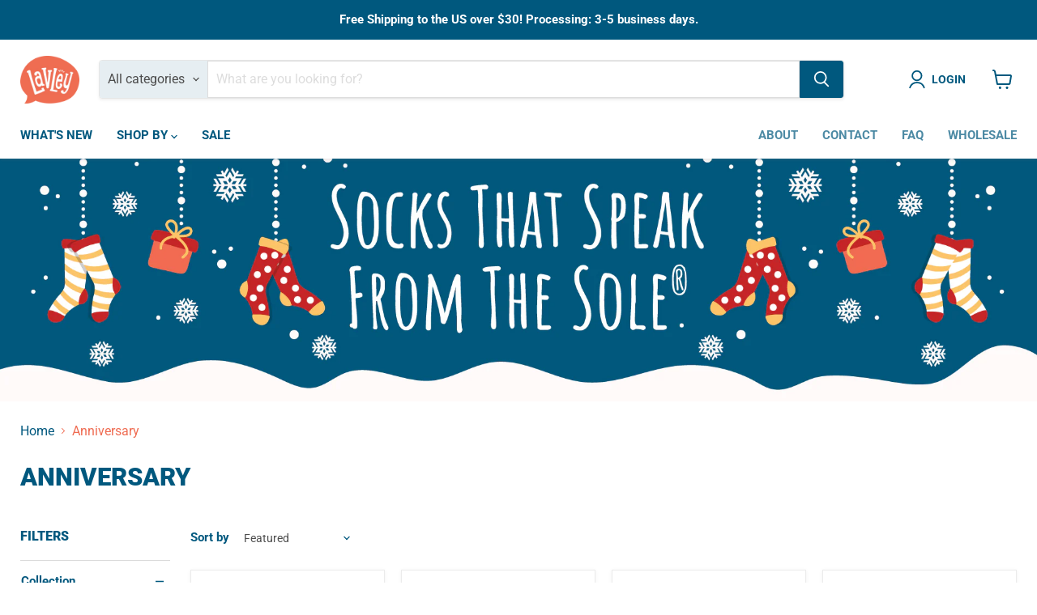

--- FILE ---
content_type: text/javascript
request_url: https://orderprotect.com/js/beta2.js
body_size: 11408
content:
// Ensure Shopify object and rate are available
var opShopify = Shopify || {};
const opRate = parseFloat(opShopify.currency?.rate || 1);
let temporalSet = (typeof myappsetting !== 'undefined' && myappsetting)
  ? myappsetting
  : (typeof getMyAppSettingcb === 'function' ? getMyAppSettingcb() : '{}');

var myappshop = {};
try {
  myappshop = JSON.parse(temporalSet);
} catch (e) {
  console.error("Failed to parse myappsetting:", temporalSet, e);
}
const myshopCurrency = myappshop.Currency_without || "";
var mainurl = myappshop.shopname || "";
var opversion = "v6";
var shopurl = mainurl.replace(/^https?:\/\//, "");
const rawSettings = myopmainSettings || "";

let fixerloop = 0;
const OrderProtectAppData = {};

OrderProtectAppData.SettingsManager = {
  appSettings: {},
  isInitialized: false,

  initSettings: async function (opRate, loadVariantsFlag = false) {
    try {
      const parsed = JSON.parse(myopmainSettings);
      opPrint(parsed);

      if (!Array.isArray(parsed) || !parsed.length || parsed[0].Status !== "1") {
        throw { status: "App Disabled", callback: "app_disabled" };
      }

      const settings = parsed[0];
      const currentDate = settings.date;
      opLoadCountry();

      // Cache checks
      const cachedDate = localStorage.getItem("op_cache_date");
      const cachedTimestamp = parseInt(localStorage.getItem("op_cache_timestamp") || "0", 10);
      const ONE_DAY_MS = 24 * 60 * 60 * 1000;
      const isExpired = Date.now() - cachedTimestamp > ONE_DAY_MS;
      const isCacheValid = cachedDate === currentDate && !isExpired;

      // Ensure we always have variants + titles
      if (
        loadVariantsFlag === true || 
        !isCacheValid || 
        !JSON.parse(localStorage.getItem("opvariants") || "[]").length || 
        !JSON.parse(localStorage.getItem("varTitles") || "[]").length
      ) {
        try {
          const variantData = await loadVariants(opRate, loadVariantsFlag);
          this.setVariants(variantData.vR, currentDate);
        } catch (e) {
          opPrint("Variant loading failed in SettingsManager", e);
        }
      }

      // Now safely pull from localStorage
      const localVariants = JSON.parse(localStorage.getItem("opvariants") || "[]");
      const localTitles = JSON.parse(localStorage.getItem("varTitles") || "[]");
      const localRowVariants = JSON.parse(localStorage.getItem("row-opvariants") || "[]");
      const localRowTitles = JSON.parse(localStorage.getItem("row-varTitles") || "[]");

      this.appSettings = {
        raw: settings,
        opRate,
        consentSettings: settings.consent_form_data ? settings.consent_form_data[0] : [],
        selectors: {
          minicart_selector: settings.minicart_selector,
          subtotal_selector: settings.subtotal_selector,
          wloc_selector: settings.wloc_selector,
          swloc_selector: settings.swloc_selector,
          checkout_selector: settings.checkout_selector,
          grid_item_selector: settings.grid_item_selector,
          clicktriggers: settings.clicktriggers,
          changetriggers: settings.changetriggers,
          foreverLoad: settings.forever_load,
          getcarttriggers: settings.getcarttriggers,
        },
        integrations: {
          rechargeStatus: settings.rechargeStatus,
          rechargeArray: settings.rechargeArray,
          homeCountry: settings.homeCountry,
          internationalStatus: settings.international_status,
        },
        loadWidgetRetry: settings.load_widget_retry,
        foreverLoad: settings.forever_load,
        exclude_ids: settings.exclude_ids,
        ProductId: settings.ProductId,
        variants: localVariants,
        titles: localTitles,
        row_variants: localRowVariants,
        row_titles: localRowTitles,
      };

      this.isInitialized = true;
      opversion = settings.app_version;

      return true;
    } catch (err) {
      opPrint("Settings Init Failed:", err);
      return false;
    }
  },

  setVariants: function ({ variants, titles, row_variants, row_titles }, dateString) {
    this.appSettings.variants = variants;
    this.appSettings.titles = titles;
    this.appSettings.row_variants = row_variants;
    this.appSettings.row_titles = row_titles;

    localStorage.setItem("opvariants", JSON.stringify(variants));
    localStorage.setItem("varTitles", JSON.stringify(titles));
    localStorage.setItem("row-opvariants", JSON.stringify(row_variants));
    localStorage.setItem("row-varTitles", JSON.stringify(row_titles));

    if (dateString) {
      localStorage.setItem("op_cache_date", dateString);
      localStorage.setItem("op_cache_timestamp", Date.now().toString());
    }
  },

  getSetting: function (key) {
    return this.appSettings[key];
  },

  getAllSettings: function () {
    return this.appSettings;
  },

  isReady: function () {
    return this.isInitialized;
  },
};

const loadVariants = (opCalledRate, forceRefresh = false) => {
  return new Promise((resolve, reject) => {
    const FIVE_MINUTES = 5 * 60 * 1000;
    const now = Date.now();
    const lastExecutionTime = parseInt(op_getCookie('variantload') || 0, 10);

    // only enforce cache if not forced
    if (!forceRefresh && now - lastExecutionTime < FIVE_MINUTES) {
      return resolve({ status: true, msg: "settings exist" });
    }

    // update cookie for new execution
    op_setCookie('variantload', now.toString(), '');

    fetch('/products/order-protect.json')
      .then(res => res.json())
      .then(data => variantBreakdown(data.product.variants, opCalledRate))
      .then(variantData => {
        localStorage.setItem('varTitles', JSON.stringify(variantData.titles));
        localStorage.setItem('opvariants', JSON.stringify(variantData.variants));
        localStorage.setItem('row-varTitles', JSON.stringify(variantData.row_titles));
        localStorage.setItem('row-opvariants', JSON.stringify(variantData.row_variants));
        resolve({ status: true, vR: variantData, msg: "settings saved" });
      })
      .catch(error => {
        opPrint("Error loading variants:", error);
        reject({ status: false, error });
      });
  });
};

const variantBreakdown = (variants, rate) => {
  return new Promise((resolve, reject) => {
    if (!Array.isArray(variants) || variants.length === 0) {
      return reject({ status: false, msg: "No variants found" });
    }
    const result = {
      variants: [],
      titles: [],
      row_variants: [],
      row_titles: []
    };
    for (const v of variants) {
      const barcode = parseInt(v.barcode, 10);
      if (isNaN(barcode)) continue;
      const calculatedName = Math.round(barcode * rate);
      const variantEntry = {
        id: v.id,
        name: calculatedName,
        price: v.price
      };
      if (v.sku.includes("ROW")) {
        result.row_variants.push(variantEntry);
        result.row_titles.push(calculatedName);
      } else {
        result.variants.push(variantEntry);
        result.titles.push(calculatedName);
      }
    } 
    resolve(result);
  });
};
function cookiecheck(checkboxElem) {
  let opc = document.querySelectorAll("#opc");
  let insuCheck = document.querySelectorAll("#insuCheck");
  insuCheck.forEach((item) => item.disabled = false);
  checkboxElem.checked ? opc.forEach((item) => item.classList.remove("grayscale")) : opc.forEach((item) => item.classList.add("grayscale"));
  if (checkboxElem.checked) {
    grayscaleWidget(1, 0);
    op_setCookie('opapp', 1, '');
    initop();
  } else {
    op_setCookie('opapp', 0, '');
    grayscaleWidget(0, 0);
    emptycart();
    getcart();
        // Run after 1 second
    setTimeout(() => {
      getcart();
    }, 1000);

    // Run again after 2 seconds
    setTimeout(() => {
      getcart();
    }, 2000);
  }
}
const grayscaleWidget = async (status, grayscale) => {
  let opc = document.querySelectorAll("#opc");
  let optxton = document.querySelectorAll('#opinsuon');
  let optxtoff = document.querySelectorAll('#opinsuoff');
  if (status == 1) {
    optxton.forEach((item) => item.style.display = "contents");
    optxtoff.forEach((item) => item.style.display = "none");
    if (grayscale == 1) {
      opc.forEach((item) => item.classList.remove("grayscale"));
    }
  }
  else {
    optxton.forEach((item) => item.style.display = "none");
    optxtoff.forEach((item) => item.style.display = "contents");
    if (grayscale == 1) {
      opc.forEach((item) => item.classList.add("grayscale"));
    }
  }
};
function op_getCookie(e) { let t = e + "=", n = decodeURIComponent(document.cookie).split(";"); for (let e = 0; e < n.length; e++) { let o = n[e]; for (; " " == o.charAt(0);)o = o.substring(1); if (0 == o.indexOf(t)) return res = o.substring(t.length, o.length), res } return "" }
function op_setCookie(cname, cvalue, exdays) { document.cookie = cname + "=" + cvalue + ";";  return cname + "=" + cvalue + ";" }
function op_deleteCookie(cname){document.cookie = cname+"=; expires=Thu, 01 Jan 1970 00:00:00 UTC; path=/;";}
function setStorage(name, data) { localStorage.setItem(name, JSON.stringify(data)); }
function deleteStorage(name) { localStorage.removeItem(name); }
function getStorage(name) { return JSON.parse(localStorage.getItem(name)); }
function startConsole(method) {
 let debug = op_getCookie('OpDebug') ? op_getCookie('OpDebug') : 0;
  if(debug==1){
  if (method === "start") {
    console.group("Order Protect");
  } else if (method === "end") {
    console.groupEnd();
  }
}
}
function opPrint(fn,log) {
  let debug = op_getCookie('OpDebug') ? op_getCookie('OpDebug') : 0;
  if(debug==1){
    let returnString = {
      function:fn,
      log:log
    }
  console.log(returnString);
  }
}
opShopify.formatMoney = function (cents, format = myshopCurrency) {
  if (typeof cents == 'string') { cents = cents.replace('.', ''); }
  var value = ''; var placeholderRegex = /\{\{\s*(\w+)\s*\}\}/; var formatString = format || this.money_format;
  function defaultOption(opt, def) { return typeof opt == 'undefined' ? def : opt; }
  function formatWithDelimiters(number, precision, thousands, decimal) {
    precision = defaultOption(precision, 2); thousands = defaultOption(thousands, ','); decimal = defaultOption(decimal, '.');
    if (isNaN(number) || number == null) { return 0; }
    number = (number / 100.0).toFixed(precision);
    var parts = number.split('.'),
      dollars = parts[0].replace(
        /(\d)(?=(\d\d\d)+(?!\d))/g,
        '$1' + thousands
      ),
      cents = parts[1] ? decimal + parts[1] : '';
    return dollars + cents;
  }
  switch (formatString.match(placeholderRegex)[1]) {
    case 'amount': value = formatWithDelimiters(cents, 2); break;
    case 'amount_no_decimals': value = formatWithDelimiters(cents, 0); break;
    case 'amount_with_comma_separator': value = formatWithDelimiters(cents, 2, '.', ','); break;
    case 'amount_no_decimals_with_comma_separator': value = formatWithDelimiters(cents, 0, '.', ','); break;
  }
  return formatString.replace(placeholderRegex, value);
};
let renderSubAmount = (CartDataSubtotal,subt_id) => {
  if (subt_id) {
    subt_id.forEach((item) => {
      item.innerHTML = opShopify.formatMoney(CartDataSubtotal, myshopCurrency);
    });
  }
};

function resetCart() {
  // Remove all opCheckout elements and their previous sibling if it has class opwidget
  document.querySelectorAll(".opCheckout").forEach(el => {
if (el.previousElementSibling && el.previousElementSibling.id === "opc") {
  el.previousElementSibling.remove();
}
     
    el.remove();
  });

  // Preserve existing config logic
  const opconfig = OrderProtectAppData.SettingsManager.getAllSettings().raw || {};
  const DEFAULT_SECOND_POP_SELECTOR = 'button[name="checkout"]';
  const secondPopSelector = fixSelector(opconfig.swloc_selector) || DEFAULT_SECOND_POP_SELECTOR;

  // Force display:block on *all* matches
  document.querySelectorAll(secondPopSelector).forEach(btn => {
    btn.style.display = "flex";
  });

  return secondPopSelector;
}

const initializeOrderProtectApp = (opRate, f = false) => {
  return new Promise((resolve, reject) => {
    const attemptInit = () => OrderProtectAppData.SettingsManager.initSettings(opRate, f);

    let initialized = attemptInit();

    if (!initialized) {
      opPrint("⚠️ Initialization failed, retrying once...");
      initialized = attemptInit();
    }

    if (initialized && OrderProtectAppData.SettingsManager.isReady()) {
      const settings = OrderProtectAppData.SettingsManager.getAllSettings();

      if (settings.raw.Status == 0) {
        removewidget();
        return reject("App disabled.");
      }

      opPrint("✅ App Settings Ready:", {
        settings,
        "ProductId": settings.ProductId,
        "Variants": settings.variants,
        "Titles": settings.titles,
        "ROW Variants": settings.row_variants,
        "ROW Titles": settings.row_titles,
      });

      if (Array.isArray(settings.variants) && settings.variants.length > 0) {
        opPrint("Variants available:", settings.variants);

        const firstItem = settings.variants[0];
        if (!firstItem || !firstItem.name) {
          opPrint("❌ First variant has no valid name, retrying with force load...");
          initializeOrderProtectApp(opRate, true)
            .then(resolve)
            .catch(reject);
          return;
        }
      } else {
        opPrint("❌ Variants not available:", settings.variants);
        resetCart();
        return reject("App settings not initialized. Variants not set.");
      }

      return resolve(); // success
    } else {
      return reject("App settings not initialized after retry.");
    }
  });
};


  const runCheckLocalCookie = () => {
    return new Promise((resolve, reject) => {
      let cookieval;
      let defaultConsent = 1;
      try {
        const consentSettings = OrderProtectAppData.SettingsManager.getSetting('consentSettings');
        if (consentSettings && consentSettings.switch == 1) {
          defaultConsent = 0;
        }
        const consentVal = localStorage.getItem("opConsentVal") ?? defaultConsent;
        const cookieExists = op_getCookie('opapp');
        const isDefaultOff = myappshop.default_on == 0 || myappshop.default_on == "0";
        const isConsentZero = consentVal == 0 || consentVal == "0";
        cookieval = (isDefaultOff || isConsentZero) ? (cookieExists || 0) : (cookieExists || 1);
        op_setCookie('opapp', cookieval, '');
        cookieval = op_getCookie('opapp');
        if (cookieval == 0) {
          grayscaleWidget(0, 0);


          // //loadwidget
          //  const opconfig = OrderProtectAppData.SettingsManager.getAllSettings().raw || {};
          //   initOpWidgetLoaders(opconfig);
          //   getcart();



          return reject({ status: "Cookie is 0", callback: "cookieZero" });
        }
        grayscaleWidget(1, 0);
        resolve({ cookieVal: cookieval });
      } catch (err) {
        reject({ status: "Error occurred", error: err });
      }
    });
  };

  const emptycart = async (callback) => {
    try {
      const CartData = await fetch('/cart.js').then(res => res.json());
      const items = CartData.items;
      const promises = [];
      for (const item of items) {
        if (item.handle.includes('order-protect')) {
          promises.push(addRemoveItem(item.variant_id, 0, 'delete'));
        }
      }
      if (promises.length > 0) {
        await Promise.all(promises);
      }
      if (callback) callback();
    } catch (err) {
      opPrint("Error in emptycart:", err);
    }
  };

  function handleCartResetAndDisable(opconfig = {}) {
    opPrint("Need to clear the cart and disable");
    // Initialize widget loaders
    initOpWidgetLoaders(opconfig);
    // Apply grayscale effect and clear cart
    grayscaleWidget(0, 1);
    emptycart();
    // Remove animation class if present
    const hascart = document.querySelectorAll('#insurance_text');
    if (hascart.length > 0) {
      hascart.forEach(item => {
        if (item) {
          item.classList.remove("dot-collision");
        }
      });
    }
  }

let disableButtons = (e, t) => {
  opPrint("Disable " + t);
  // STRONG safe fallback
  let checkoutSelector = '[name="checkout"]';
  if (e && typeof e.checkout_selector === 'string') {
      let trimmed = e.checkout_selector.trim();
      if (trimmed !== "" && trimmed !== "null") {
          checkoutSelector = trimmed;
      }
  }

  let checkoutButtons = [];
  try {
      checkoutButtons = document.querySelectorAll(checkoutSelector);
  } catch (err) {
     opPrint("Invalid checkoutSelector for querySelectorAll:", checkoutSelector, err);
  }
  let config = null;
  try {
      config = JSON.parse(localStorage.getItem("selectorConfig"));
  } catch (err) {
     opPrint("Invalid selectorConfig in localStorage", err);
  }
  let clickTriggers = config?.clicktriggers;
  let triggerSelector = "";
  if (clickTriggers) {
      triggerSelector = Array.isArray(clickTriggers) ? clickTriggers.join(",") : clickTriggers.toString();
  }
  if (triggerSelector.trim() !== "") {
      try {
          document.querySelectorAll(triggerSelector).forEach(btn => {
              t === 1 ? btn.disabled = true : btn.removeAttribute("disabled");
          });
      } catch (err) {
         opPrint("Invalid clickTrigger selector:", triggerSelector, err);
      }
  }
  checkoutButtons.forEach(btn => {
      t === 1 ? btn.disabled = true : btn.removeAttribute("disabled");
  });
};


const handleOptInFlow = async (opconfig) => {
    let insuval = document.querySelectorAll("#insuCheck");
    insuval.forEach((item) => item.setAttribute("checked", "true"));
    disableButtons(opconfig, 1);
    setTimeout(() => {
      opPrint('Timeout force Enabled');
      disableButtons(opconfig, 0);
    }, 4000);
    const {
      CartData,
      cart_variant_id,
      correct_variant_id,
      remove_item_keys,
      cartInsItems,
      subtotal_without_op,
      cartInsItemsQuantity,
      ovm
    } = await getFullCartDetails('main', opconfig);

    opPrint({
      CartData,
      cart_variant_id,
      correct_variant_id,
      remove_item_keys,
      cartInsItems,
      subtotal_without_op,
      cartInsItemsQuantity,
      ovm
    });
    setStorage('currentCart', CartData.item_count);

    const rechargeArray = opconfig.rechargeArray;

    if (Array.isArray(rechargeArray) && rechargeArray.length > 0) {
       await handleRechargeItems(rechargeArray, CartData.items.map(i => i.variant_id));
       getcart();
    }
  
    if (ovm === 0 || subtotal_without_op === 0) {
      //   if (Array.isArray(rechargeArray) && rechargeArray.length > 0) getcart();
      //   return;
      // } else {
        await emptycart('n');
        opPrint('Last Item removing cart');
        return;
      }
  
      if (correct_variant_id) {
       await handleCartProtectionUpdate(CartData, correct_variant_id, remove_item_keys, cartInsItems, cartInsItemsQuantity);
      disableButtons(opconfig, 0);
    }
    else
    {
      opPrint("cart_variant_id correct_variant_id not equal");
    }
  };

async function getRemoveItemKeys(opconfig) {
  try {
    const response = await fetch('/cart.js');
    if (!response.ok) throw new Error('Failed to fetch /cart.js');
    const CartData = await response.json();
    const CartDataItems = CartData.items || [];
    const excludeIds = (opconfig?.exclude_ids || []).map(id => parseInt(id));
    const opItems = CartDataItems.filter(item => item.handle?.includes('order-protect'));
    let remove_item_keys = [];
    // Process each item in the cart
    for (const item of CartDataItems) {
      const { handle, product_id, variant_id } = item;
      if (handle?.includes('order-protect')) { 
        const tempcorrect_variant_id = await findLocalVariant(CartData.total_price);// Get the correct variant ID
        let correct_variant_id = tempcorrect_variant_id.calculated_id;
        if (item.variant_id !== correct_variant_id) {
          remove_item_keys.push(item.key); // Store the line item key to remove
        }
      } else if (excludeIds.includes(product_id)) {
        // If the product should be excluded from the cart
        remove_item_keys.push(item.key);
      }
    }
    return remove_item_keys;
  } catch (error) {
    opPrint('Error in getRemoveItemKeys:', error);
    return [];
  }
}
const handleCartProtectionUpdate = async (
  CartData,
  correct_variant_id,
  remove_item_keys,
  cartInsItems,
  cartInsItemsQuantity
) => {
  // const items = document.querySelectorAll('#insurance_text');
  // if (items.length > 0) {
  //   items.forEach(item => {
  //     item.textContent = ''; // Empty the text
  //   });
  // }
  try {

    const foundCorrectVariant = CartData.items.some(item => item.variant_id === correct_variant_id);
    // Add the correct OP variant if not found
    if (!foundCorrectVariant && correct_variant_id) {
      await addRemoveItem(correct_variant_id, 1, 'add');
    }
    // Remove the items as required (batching the removal operations)
    if (remove_item_keys.length > 0) {
      const removalPromises = remove_item_keys.map(key => addRemoveItem(key, 0, 'delete'));
      await Promise.all(removalPromises); // Execute all removals concurrently
    }
    // Process the order protection items and update if necessary
    const updatedOPItems = CartData.items.filter(item => item.variant_id === correct_variant_id && item.handle?.includes('order-protect'));
    for (const item of updatedOPItems) {
      if (item.quantity > 1) {
        await addRemoveItem(item.key.toString(), 1, 'delete');
      }
    }
    opPrint('Cart protection update completed');
  } catch (error) {
    opPrint('Error in handleCartProtectionUpdate:', error);
  } 
};
  const handleRechargeItems = async (rechargeArray, cartItemIds) => {
    if (!Array.isArray(rechargeArray) || rechargeArray.length === 0) return;
    for (const item of rechargeArray) {
      const SubscriptionApiCall = await CheckRechargeItem(
        item.target_product_id,
        item.protection_product_id,
        item.protection_variant_id,
        item.frequency,
        item.unit,
        cartItemIds
      );
      if (SubscriptionApiCall) {
        opPrint(SubscriptionApiCall);
        }
    }
  };
  async function getFullCartDetails(req, opconfig) {
  try {
    const response = await fetch('/cart.js');
    if (!response.ok) throw new Error('Failed to fetch /cart.js');
    const CartData = await response.json();
    const CartDataItems = CartData.items || [];
    const cartItemIds = CartDataItems.map(item => item.product_id);
    const excludeIds = (opconfig?.exclude_ids || []).map(id => parseInt(id));
    const opItems = CartDataItems.filter(item => item.handle?.includes('order-protect'));
    let only_one_op = null;
    let multiple_op_variant_ids = [];
    let subtotal_without_op = CartData.total_price;
    let op_total_price = 0;
    let remove_item_keys = [];
    let cartInsItemsQuantity = 0;
    let cartInsItems = 0;
    let ovm = CartData.item_count;
    for (const item of CartDataItems) {
      const { handle, final_line_price, quantity, url, product_id, variant_id } = item;
      if (handle?.includes('order-protect')) {
        op_total_price += final_line_price;
        subtotal_without_op -= final_line_price;
        cartInsItemsQuantity += quantity;
        cartInsItems += 1;
        ovm -= quantity;
        multiple_op_variant_ids.push(variant_id);
      } else if (url?.includes('selling_plan') && CartData.rechargeStatus === 0) {
        subtotal_without_op -= final_line_price;
        ovm -= quantity;
      } else if (excludeIds.includes(product_id)) {
        subtotal_without_op -= final_line_price;
        ovm -= quantity;
      }
    }
    if (opItems.length === 1 && opItems[0].quantity === 1) {
      only_one_op = opItems[0];
    }
    const tempcorrect_variant_id = await findLocalVariant(subtotal_without_op);
    let correct_variant_id = tempcorrect_variant_id.calculated_id;
    let correctCalPrice = tempcorrect_variant_id.calculatedPrice;
    for (const item of opItems) {
      if (item.variant_id !== correct_variant_id) {
        remove_item_keys.push(item.key); // Changed from variant_id to line item key
      }
    }
    // Additional cart breakdown
    let cart_variant_id = 0, total_ins_quantity = 0, multiple = 0;
    for (const item of CartDataItems) {
      const sku = item.sku || '';
      if (sku.includes('ORDERPROTECT') && !sku.includes('SUB')) {
        multiple += 1;
        cart_variant_id = item.variant_id;
        total_ins_quantity = item.quantity;
      }
    }
    return {
      CartData,
      cartItemIds,
      only_one_op,
      correctCalPrice,
      multiple_op_variant_ids,
      subtotal_without_op,
      op_total_price,
      correct_variant_id,
      remove_item_keys,
      cart_variant_id,
      total_ins_quantity,
      multiple,
      cartInsItems,
      cartInsItemsQuantity,
      ovm
    };
  } catch (error) {
    opPrint('Error in getFullCartDetails:', error);
    return {
      CartData: {},
      cartItemIds: [],
      only_one_op: null,
      multiple_op_variant_ids: [],
      subtotal_without_op: 0,
      op_total_price: 0,
      correct_variant_id: null,
      remove_item_keys: [],
      cart_variant_id: 0,
      total_ins_quantity: 0,
      multiple: 0,
      cartInsItems: 0,
      cartInsItemsQuantity: 0,
      ovm: 0
    };
  }
}
  const logCartDetails = (cartBreakdown, localVariantId, calltoupdate, itemCount) => {
    opPrint(`Cart Item Count: ${itemCount}`);
    opPrint(`Cart Variant ID: ${cartBreakdown.cart_variant_id}`);
    opPrint(`Local Variant ID: ${localVariantId}`);
    opPrint(`Multiples: ${cartBreakdown.multiple}`);
    opPrint(`Protection Quantity: ${cartBreakdown.total_ins_quantity}`);
    opPrint(`Update Cart Call Result: ${calltoupdate}`);
  };


// initop the function
const initop = () => {
    startConsole("start"); 
    initializeOrderProtectApp(opRate)
      .then(() => {
        // loadWidgetV6();
        return runCheckLocalCookie();
      })
      .then(async (cookieResult) => {
        opPrint("✅ Cookie check successful:", cookieResult);
        const opconfig = OrderProtectAppData.SettingsManager.getAllSettings().raw || {};
          return await handleOptInFlow(opconfig);
      })
      .then(()=>{
        getcart();
        startConsole("end"); 
      })
      .catch((err) => {
        opPrint("❌ Initialization or cookie check failed:", err);
        if(err.callback == "cookieZero") 
          {
            setTimeout(() => {
              grayscaleWidget(0, 1);
              getcart();
            }, 1000);
            
            // handleCartResetAndDisable();

          }
       startConsole("end"); 
      });
  };
  document.addEventListener('DOMContentLoaded', (event) => {
    initop();
  });
  /************************************************ */
  /***************** Getcart ********************** */
  /************************************************ */
  const fixSelector = (selector) => {
    if (Array.isArray(selector)) selector = selector[0] || '';
    if (typeof selector !== 'string') selector = '';
    selector = selector.trim();
    if (!selector || selector === 'null') selector = '';
    return selector;
  };
  const addRemoveItem = (itemId, quantity, method, callback) => {
    const dData = { id: itemId.toString(), quantity: quantity };
    if (method === 'delete') {
      return fetch(window.opShopify.routes.root + "cart/change.js", {
        method: "POST",
        headers: { "Content-Type": "application/json" },
        body: JSON.stringify(dData)
      }).then(res => {
        opPrint("item deleted" , res);
        if (callback) callback();
      });
    }
    if (method === 'add') {
      return fetch(window.opShopify.routes.root + "cart/add.js", {
        method: "POST",
        headers: { "Content-Type": "application/json" },
        body: JSON.stringify(dData)
      }).then(res => {
        opPrint("item added");
        if (callback) callback();
      });
    }
  };
  const cartbreakdown = async () => {
    const CartData = await fetch('/cart.js').then(res => {
      if (!res.ok) throw new Error('Failed to fetch cart.js');
      return res.json();
    });
    const opconfig = OrderProtectAppData.SettingsManager.getAllSettings().raw || {};
    const excludeIds = opconfig.exclude_ids || [];
    const opItems = CartData.items.filter(item => item.handle && item.handle.includes('order-protect'));
    let only_one_op = null;
    let multiple_op_variant_ids = [];
    let subtotal_without_op = CartData.total_price;
    let op_total_price = 0;
    let remove_item_keys = [];
    let cartInsItemsQuantity = 0; 
    let cartInsItems = 0;
    let ovm = CartData.item_count;
    for (const item of CartData.items) {
      if (item.handle && item.handle.includes('order-protect')) {
        op_total_price += item.final_line_price;
        subtotal_without_op -= item.final_line_price;
        cartInsItemsQuantity += item.quantity;
        cartInsItems += 1;
        ovm -= item.quantity;
        multiple_op_variant_ids.push(item.variant_id);
      } else if (item.url.includes('selling_plan') && CartData.rechargeStatus === 0) {
        subtotal_without_op -= item.final_line_price;
        ovm -= item.quantity;
      } else {
        if (excludeIds.length > 0) {
          excludeIds.forEach(id => {
            if (item.product_id === parseInt(id)) {
              subtotal_without_op -= item.final_line_price;
              ovm -= item.quantity;
            }
          });
        }
      }
    }
    if (opItems.length === 1 && opItems[0].quantity === 1) {
      only_one_op = opItems[0];
    }
    const tempcorrect_variant_id = await findLocalVariant(subtotal_without_op);
    let correct_variant_id = tempcorrect_variant_id.calculated_id;
    let correctCalPrice = tempcorrect_variant_id.calculatedPrice;
    for (const item of opItems) {
      if (item.variant_id !== correct_variant_id) {
        remove_item_keys.push(item.variant_id);
      }
    }

      const has_correct_op = opItems.some(item => item.variant_id === correct_variant_id);

    return {
      CartData,
      only_one_op,
      correctCalPrice,
      multiple_op_variant_ids,
      subtotal_without_op,
      op_total_price,
      correct_variant_id,
      remove_item_keys,
      cartInsItems,
      cartInsItemsQuantity,
      ovm,
      has_correct_op
    };
  };
  

function findClosest(goal, quantities) {
  let closest = quantities[0];
  let minDiff = Math.abs(goal - closest);
  
  for (const qty of quantities) {
    const diff = Math.abs(goal - qty);
    if (diff < minDiff) {
      minDiff = diff;
      closest = qty;
    }
  }
  return closest;
}



const findLocalVariant = async (ct) => {
  try {
    if (typeof ct !== 'number' || isNaN(ct)) {
      opPrint("Invalid input to find_local_variant: ct must be a valid number", ct);
      return null;
    }
    const homeCountry = localStorage.getItem('homeCountry') || "0";
    const customerCountry = localStorage.getItem('currentcountry');
    let settingv = [];
    let storedvt = [];
    const parseStoredTitles = (key) => {
      try {
        const raw = localStorage.getItem(key);
        const parsed = raw ? JSON.parse(raw) : [];
        return Array.isArray(parsed)
          ? parsed.filter(n => typeof n === 'number' && !isNaN(n))
          : [];
      } catch (e) {
        opPrint(`Error parsing ${key}:`, e);
        return [];
      }
    };
    if (homeCountry !== "0") {
      const allowedCountries = homeCountry.split(",");
      const isHome = allowedCountries.includes(customerCountry);
      if (isHome) {
        settingv = JSON.parse(localStorage.getItem('opvariants') || '[]');
        storedvt = parseStoredTitles('varTitles');
        // opPrint("find_local_variant", "FLV if - home", settingv);
      } else {
        settingv = JSON.parse(localStorage.getItem('row-opvariants') || '[]');
        storedvt = parseStoredTitles('row-varTitles');
        // opPrint("find_local_variant", "FLV if - row", settingv);
      }
    } else {
      settingv = JSON.parse(localStorage.getItem('opvariants') || '[]');
      storedvt = parseStoredTitles('varTitles');
      // opPrint("find_local_variant", "FLV else", settingv);
    }
    const goal = ct / 100;
    let calculated_id = null;
    let calculatedPrice = 0;
   
    const counts = [...new Set(storedvt)].sort((a, b) => b - a);
    if (counts.length === 0) {
      opPrint("find_local_variant", "No valid variant titles found.");
      return null;
    }
    // const closest = counts.find(c => c >= goal) ?? counts[counts.length - 1];
 
    const closest = findClosest(goal, storedvt);  

    for (const variant of settingv) {
      if (parseFloat(variant.name) === closest) {
        calculated_id = variant.id;
        calculatedPrice = variant.price;
        break;
      }
    }
    const trace = {
      homeCountry,
      customerCountry,
      calculated_id,
      goal,
      closest,
      counts,
      storedvt,
      settingv,
      calculatedPrice
    };
    opPrint("find_local_variant", trace);
    return {
        calculated_id,
        calculatedPrice
    };
  } catch (error) {
    opPrint("Error in find_local_variant:", error);
    return null;
  }
};

function initOpWidgetLoaders(opconfig = {}) {
  const DEFAULT_SECOND_POP_SELECTOR = 'button[name="checkout"]';
  let loadWidgetRetry = 3;
  try {
    const parsedRetry = JSON.parse(opconfig.loadWidgetRetry);
    if (typeof parsedRetry === "number" && !isNaN(parsedRetry)) {
      loadWidgetRetry = parsedRetry;
    }
  } catch (e) {}
  const wlocSelector = fixSelector(opconfig.wloc_selector);
  if (wlocSelector) load_widget(wlocSelector, loadWidgetRetry);
  const secondPopSelector = fixSelector(opconfig.swloc_selector) || DEFAULT_SECOND_POP_SELECTOR;

  if (secondPopSelector) injectOpCheckoutButtons(secondPopSelector, loadWidgetRetry);
}



const injectOpCheckoutButtons = (selector = '.checkout-class') => {
const checkoutButtons = document.querySelectorAll(selector);
let opCheckoutMissing = false;
checkoutButtons.forEach((button) => {
  button.style.display = "none";
  const parent = button?.parentNode;
  if (parent && !parent.querySelector('.opCheckout')) {
    const opCheckoutElement = document.createElement('div');
    opCheckoutElement.classList.add('opCheckout');
    parent.insertBefore(opCheckoutElement, button); 
    opCheckoutMissing = true;
  }
});
if (opCheckoutMissing) {
  load_widget('.opCheckout', 3);
}
};
const load_widget = async (selector, r) => {
  // Make sure selector is a valid, non-empty string
  if (typeof selector !== 'string' || selector.trim() === '') {
    opPrint('Invalid or empty selector provided to load_widget:', selector);
    return;
  }
  opPrint('load_widget ' + selector + ' retry ' + r);
  r -= 1;
  let widget_con = [];
  try {
    widget_con = document.querySelectorAll(selector);
  } catch (err) {
    opPrint('Error while running querySelectorAll with selector:', selector, err);
    return;
  }
  if (widget_con.length > 0) {
    const opc = document.querySelector('#opc');
    if (!opc) {
      opPrint('Could not find #opc element to clone.');
      return;
    }
  
    const widget_itm = opc.cloneNode(true);
    widget_itm.style.visibility = 'visible';
    widget_itm.style.display = 'flex';
    
    widget_con.forEach((item) => {
     
    if (item.parentNode.innerHTML.includes("opwidget")) {
      // do nothing
    } else {
      
        item.parentNode.insertBefore(widget_itm, item);
    }
    });

    return;
  } else {
    if (r > 0) {
      setTimeout(() => load_widget(selector, r), 1000);
    }
  }
};


async function foreverLoader(totalRuns = 100) {
  for (let i = 0; i < totalRuns; i++) {
    const opconfig = OrderProtectAppData.SettingsManager.getAllSettings().raw || {};
    initOpWidgetLoaders(opconfig);

    // choose delay based on iteration
    const delay = i < 10 ? 3000 : 5000;

    if (i < totalRuns - 1) {
      await new Promise(resolve => setTimeout(resolve, delay));
    }
  }
}


  const getcart = (callback) => {
    // const cookieval = typeof op_getCookie('opapp') === 'string' ? op_getCookie('opapp') : '1';
    const opconfig = OrderProtectAppData.SettingsManager.getAllSettings().raw || {};
    initOpWidgetLoaders(opconfig);
    setTimeout(async () => {
      const subtotalSelector = fixSelector(opconfig.subtotal_selector);
      const subtId = subtotalSelector ? document.querySelectorAll(subtotalSelector) : [];
      const minicartSelector = fixSelector(opconfig.minicart_selector);
      const minicart = minicartSelector ? document.querySelectorAll(minicartSelector) : [];
      const {
        CartData,
        only_one_op,
        multiple_op_variant_ids,
        subtotal_without_op,
        op_total_price,
        correct_variant_id,
        remove_item_keys,
        cartInsItems,
        cartInsItemsQuantity,
        ovm,
        correctCalPrice
      } = await cartbreakdown();

    const foundCorrectVariant = CartData.items.some(item => item.variant_id === correct_variant_id);

    opPrint('Order Protect Debug Info:',{foundCorrectVariant,correctCalPrice,CartData,only_one_op,multiple_op_variant_ids,subtotal_without_op,op_total_price,correct_variant_id,remove_item_keys,'ovi (Order Protect Item Total Quantity)':`${cartInsItems}-${cartInsItemsQuantity}`,'ovm (MiniCart Item Count)':ovm});
    
      if (cartInsItems != cartInsItemsQuantity && cartInsItems < cartInsItemsQuantity) {
        const orderProtectItems = CartData.items.filter(item => item.handle && item.handle.includes('order-protect'));
        for (const item of orderProtectItems) {
          if (item.variant_id === correct_variant_id && item.quantity > 1) {
            opPrint(item);
            opPrint(`Reducing quantity of correct OP variant ${item.variant_id} from ${item.quantity} to 1wit key ${item.key}`);
            await addRemoveItem(item.key.toString(), 1, 'delete');
          }
        }
      }
      if (CartData.items_subtotal_price === 0) {
        removewidget();
        return;
      }
      const hascart = document.querySelectorAll('#insurance_text');
      if (hascart.length > 0 && op_total_price !== 0) {
        hascart.forEach(item => {
          if (item) {
            item.classList.remove("dot-collision");
            item.innerHTML = opShopify.formatMoney(correctCalPrice, myshopCurrency);
          }
        });
      }
      if (minicart.length > 0) {
        minicart.forEach(item => {
          item.innerHTML = ovm;
        });
      }
     renderSubAmount(CartData.total_price, subtId);
      const widcl = document.querySelectorAll('#opc');
      widcl.forEach(item => {
        if (item) item.style.display = "block";
      });
      if (typeof cu_op_fn === 'function') cu_op_fn();
      if (callback) setTimeout(() => callback(), 100);
    }, 0);
  };
let removewidget = () => {
  let widcl = document.querySelectorAll('#opc');
  if(widcl) widcl.forEach((item) => item ? item.style.display = "none" : null);
};
  /*********************************** */
  /*********************************** */
  /*********************************** */

document.addEventListener('DOMContentLoaded', () => {
  const selectorConfig = OrderProtectAppData.SettingsManager.getSetting('selectors') || {}; 
  const foreverLoadVal = Number(selectorConfig?.foreverLoad || 0);
  if (foreverLoadVal !== 0) {
    foreverLoader(foreverLoadVal);
  }
  opPrint("DOMContentLoaded", selectorConfig);
  const clicktriggers = Array.isArray(selectorConfig.clicktriggers) ? selectorConfig.clicktriggers : [];
  const changetriggers = Array.isArray(selectorConfig.changetriggers) ? selectorConfig.changetriggers : [];

  opCheckConsent();
  
  // CLICK HANDLER
  document.addEventListener('click', function (e) {
    const target = e.target;
    let matched = false;
    if (!(target instanceof Element)) return;
    const addBtn = target.closest('button[name="add"], [data-add-to-cart], .add-to-cart, [id*="AddToCart"], [class*="add-to-cart"]');
    if (addBtn) {
      opPrint('EventClick',`Add to cart button clicked: ${addBtn}`);
      matched = true;
    }
    clicktriggers.forEach(selector => {
      const individualSelectors = selector.split(',').map(s => s.trim()).filter(Boolean);
      for (const sel of individualSelectors) {
        try {
          if (target.closest(sel)) {
           opPrint('EventClick',`Click trigger matched: ${sel}`);
            matched = true;
            break;
          }
        } catch (err) {
          opPrint(`⚠️ Invalid click selector: ${sel}`, err);
        }
      }
    });
    if (matched) {
      setTimeout(() => callupdatefunction(0), 500);
    }
  });
  // CHANGE HANDLER
  document.addEventListener('change', function (e) {
    const target = e.target;
    if (!(target instanceof Element)) return;
    const input = target.closest('input[name="updates[]"]');
    let matched = !!input;
    changetriggers.forEach(selector => {
      const individualSelectors = selector.split(',').map(s => s.trim()).filter(Boolean);
      for (const sel of individualSelectors) {
        try {
          if (target.closest(sel)) { 
            matched = true;
            break;
          }
        } catch (err) {
          opPrint(`⚠️ Invalid change selector: ${sel}`, err);
        }
      }
    });
    if (matched) {
      setTimeout(() => callupdatefunction(0), 1000);
    }
  });
});
/*********************************************************************/
/*********************************************************************/
/*********************************************************************/
function closeConsent() {
  const element = document.querySelector(".op_consent");
  if (element) {
      element.style.display = "none";
  }
}
function opConsentSave(val) {
  localStorage.setItem("opConsentVal", val);
  // Optional verification
  const opConsentVal = localStorage.getItem("opConsentVal");
  opPrint("opConsentSave", opConsentVal);
  closeConsent();
}
function showConsentForm(timeout = 1000) {
  const element = document.querySelector(".op_consent ");
  if (element) {
      setTimeout(() => {
          element.style.display = "flex";
      }, timeout);
  }
}
async function opCheckConsent() {
  let consentVal = localStorage.getItem("opConsentVal") || null;
  try {
      const statusConsentVar = OrderProtectAppData.SettingsManager.getSetting('consentSettings');
      if (statusConsentVar && parseInt(statusConsentVar.switch) === 1) {
          if (consentVal === null) {
              // opPrint("opCheckConsent", "Consent not found in localStorage. Showing consent form.");
              showConsentForm();
          } else {
              // opPrint("opCheckConsent", "Consent already provided.");
          }
      } else {
          // opPrint("opCheckConsent", "Consent feature disabled via settings.");
      }
  } catch (error) {
      opPrint("Error fetching consent settings:", error);
  }
  return consentVal;
}
/****************consent end****************** */
function callupdatefunction(retry = 0) {
  callGetCart()
    .then(cartData => {
      retry += 1;
      let currentCart = parseInt(localStorage.getItem('currentCart')) || 0;
      opPrint("callupdatefunction", `Current cart: ${cartData.item_count} | Stored cart: ${currentCart} | Retry: ${retry}`);
      if (cartData.item_count !== currentCart) {
        localStorage.setItem('currentCart', cartData.item_count);
        initop();
      } else if (retry < 10) {
        setTimeout(() => callupdatefunction(retry), 1000);
      }
    })
    .catch(err => opPrint("Error in callupdatefunction:", err));
}
let callGetCart = () => {
  return new Promise(function(myResolve, myReject) {
    fetch('/cart.js')
      .then(res => myResolve(res.json()))
  });
}
let opSetCountry = () => {
  return new Promise(function(myResolve, myReject) {
 fetch('https://ipapi.co/json/') // You can replace with any other geolocation API
 .then((response) => response.json())
 .then((data) => {
   opPrint("opSetCountry",data);
    myResolve({con:data.country});
 })
 .catch((error) => {
   opPrint('Error fetching IP geolocation data:', error);
 });
});
}              
let opLoadCountry = () => {
 let checkstoredlocation;
 if(localStorage.getItem("currentcountry")){
     checkstoredlocation = localStorage.getItem("currentcountry");
     return checkstoredlocation;
 }
 else 
 {
   opSetCountry()
     .then(res=>{
               checkstoredlocation = res.con;
               localStorage.setItem("currentcountry",checkstoredlocation);
               return checkstoredlocation;
                       });
 }
};

 
 
function setContentAll(selector, content) {
  const elements = document.querySelectorAll(selector);

  if (!elements.length) {
    opPrint(`No elements found for selector: ${selector}`);
    return;
  }

  elements.forEach(el => {
    el.innerHTML = content;
  });
}

function updateVariantIdAll(newVariantId) {
  const buttons = document.querySelectorAll(".addOp");

  if (!buttons.length) {
    opPrint("No buttons found with .addOp");
    return;
  }

  buttons.forEach(btn => {
    btn.setAttribute("variant_id", newVariantId);
  });
}

const opAddRemoveItem = async (itemId, quantity, method, callback) => {
  const dData = { id: itemId.toString(), quantity: quantity };

  let endpoint = "";
  if (method === "delete") {
    endpoint = "cart/change.js";
  } else if (method === "add") {
    endpoint = "cart/add.js";
  } else {
    throw new Error("Invalid method for opAddRemoveItem");
  }

  const res = await fetch(window.opShopify.routes.root + endpoint, {
    method: "POST",
    headers: { "Content-Type": "application/json" },
    body: JSON.stringify(dData),
  });

  if (!res.ok) {
    throw new Error(`Failed request: ${res.status}`);
  }

  const data = await res.json();

  if (callback) callback(data);

  return data; // parsed Shopify response
};

 


async function loadWidgetV6 (){

const opconfig = OrderProtectAppData.SettingsManager.getAllSettings().raw || {};
initOpWidgetLoaders(opconfig);


const {
subtotal_without_op,
correct_variant_id,
correctCalPrice
} = await cartbreakdown();

let newtotal = (parseFloat(correctCalPrice) * 100 ) + parseFloat(subtotal_without_op);

opPrint(correctCalPrice + '  ' +subtotal_without_op );

setContentAll('.opCalSubtotal',opShopify.formatMoney(newtotal, myappshop.Currency_without) );
setContentAll('#insurance_text', opShopify.formatMoney(correctCalPrice, myappshop.Currency_without) );
updateVariantIdAll(correct_variant_id);
const hascart = document.querySelectorAll('#insurance_text');
  if (hascart.length > 0 ) {
    hascart.forEach(item => {
      if (item) {
        item.classList.remove("dot-collision");
      }
    });
  }
opPrint("loadSettingForV6",{correctCalPrice,correct_variant_id})
return;
}




document.addEventListener("click", function (e) {
  const btn = e.target.closest(".addOp, .removeOp");
  if (!btn) return;

  e.preventDefault();
  if (btn.disabled) return; // already processing

  btn.disabled = true;
  btn.classList.add("op-disabled");

  const variantId = btn.getAttribute("variant_id");

  if (btn.classList.contains("addOp")) {
    // --- ADD OP: swap icon with spinner ---
    const iconEl = btn.querySelector("svg");
    if (iconEl) {
      btn.dataset.originalIcon = iconEl.outerHTML;
      iconEl.outerHTML = `<span class="op-spinner"></span>`;
    }

    Promise.resolve(addOp(variantId))
      .finally(() => {
        btn.disabled = false;
        btn.classList.remove("op-disabled");

        // Restore SVG
        const spinner = btn.querySelector(".op-spinner");
        if (spinner && btn.dataset.originalIcon) {
          spinner.outerHTML = btn.dataset.originalIcon;
        }
      });

  } else if (btn.classList.contains("removeOp")) {
    // --- REMOVE OP: just disable, no spinner ---
    Promise.resolve(removeOp(variantId))
      .finally(() => {
        btn.disabled = false;
        btn.classList.remove("op-disabled");
      });
  }
});


async function addOp() { 

  try { 
      op_setCookie('opapp', 1, '');

    // 2. Get cart breakdown
    const {
        CartData,
        only_one_op,
        multiple_op_variant_ids,
        subtotal_without_op,
        op_total_price,
        correct_variant_id,
        remove_item_keys,
        cartInsItems,
        cartInsItemsQuantity,
        ovm,has_correct_op,
        correctCalPrice
      } = await cartbreakdown();

    opPrint("Cart breakdown:", {
        CartData,
        only_one_op,
        multiple_op_variant_ids,
        subtotal_without_op,
        op_total_price,
        correct_variant_id,
        remove_item_keys,
        cartInsItems,
        cartInsItemsQuantity,
        ovm,
        correctCalPrice,
        has_correct_op
      });

      if (remove_item_keys.length > 0) {
        const removalPromises = remove_item_keys.map(key => addRemoveItem(key, 0, 'delete'));
        await Promise.all(removalPromises); // Execute all removals concurrently
      }

   
      if(has_correct_op) {
       opPrint("variant allready added");
           window.location.href = "/checkout";
              return;
      }
      else
        {
            if (correct_variant_id) {
            let result = await opAddRemoveItem(correct_variant_id, 1, "add");

           opPrint("Add-to-cart result:", result);

            if (result && result.id) {
             opPrint("✅ Variant added:", correct_variant_id);

              // Redirect to checkout
              window.location.href = "/checkout";
              return;
            }
          }
      }
  } catch (err) {
     console.error("Error in opAddHandler:", err);
      await emptycart();
      window.location.href = "/checkout";
  }
}
 

async function removeOp (){
  op_setCookie('opapp', 0, '');
  await emptycart();
  window.location.href = "/checkout";
}
